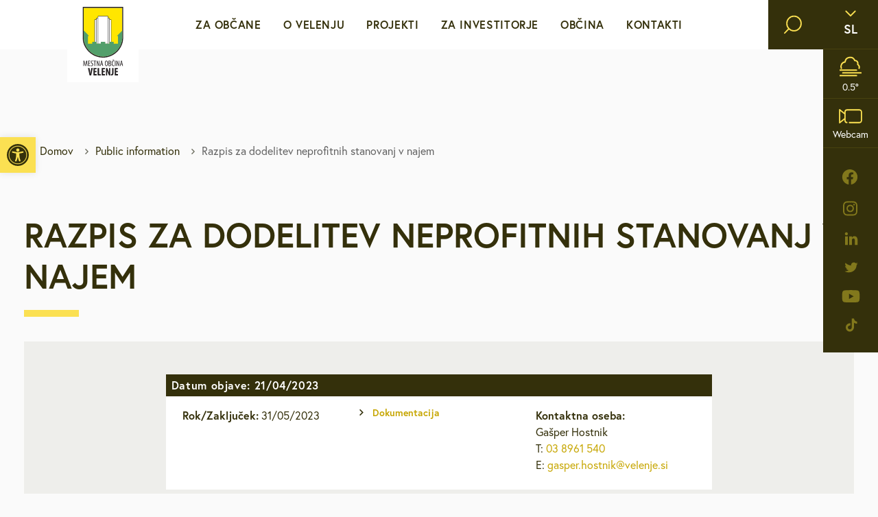

--- FILE ---
content_type: text/html; charset=UTF-8
request_url: https://www.velenje.si/wp/wp-admin/admin-ajax.php
body_size: -145
content:
{"temp":"0.5"}

--- FILE ---
content_type: image/svg+xml
request_url: https://www.velenje.si/app/themes/wordkit-starter/dist/images/weather/11_994c3ffc.svg
body_size: 471
content:
<?xml version="1.0" encoding="utf-8"?>
<!-- Generator: Adobe Illustrator 15.1.0, SVG Export Plug-In . SVG Version: 6.00 Build 0)  -->
<!DOCTYPE svg PUBLIC "-//W3C//DTD SVG 1.1//EN" "http://www.w3.org/Graphics/SVG/1.1/DTD/svg11.dtd">
<svg version="1.1" id="Layer_1" xmlns="http://www.w3.org/2000/svg" xmlns:xlink="http://www.w3.org/1999/xlink" x="0px" y="0px"
	 width="48px" height="48px" viewBox="0 0 48 48" enable-background="new 0 0 48 48" xml:space="preserve">
<path fill="none" stroke="#FBE052" stroke-width="3" stroke-linecap="round" stroke-linejoin="round" d="M1,32h36"/>
<path fill="none" stroke="#FBE052" stroke-width="3" stroke-linecap="round" stroke-linejoin="round" d="M7,38h40"/>
<path fill="none" stroke="#FBE052" stroke-width="3" stroke-linecap="round" stroke-linejoin="round" d="M1,44h36"/>
<path fill="none" stroke="#FBE052" stroke-width="3" stroke-linecap="round" stroke-linejoin="round" d="M42.736,28
	c0.863-3.266-0.434-6.721-3.232-8.612c0.855-1.976,0.587-4.258-0.704-5.981c-1.29-1.723-3.405-2.623-5.542-2.357
	C31.41,6.285,26.522,3.42,21.462,4.136S12.5,8.959,12.046,14.05c-3.191,0.3-6.043,2.115-7.668,4.878S2.555,25.065,3.844,28"/>
</svg>
